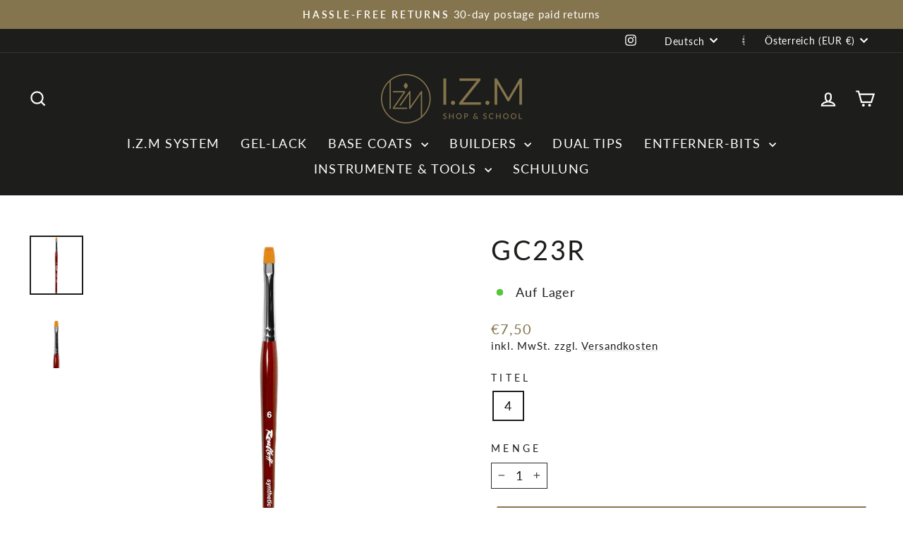

--- FILE ---
content_type: text/html; charset=UTF-8
request_url: https://www.modules4u.biz/shopify/exemptify/js/fix_prices_v1.js.php?shop=manikirshop-world-wide.myshopify.com&country=AT&vat=&off&style=&inc_style=&vat_included_setting=false&no_local_id&tax_included=true&shop_currency=EUR&actual_currency=EUR&num_currencies=37&customer_exempt=&current_country=AT&
body_size: 185
content:
window.is_EU = false;var ev = new CustomEvent("ExemptifyLoaded");window.ExemptifyTriggerUpdate = function(){};window.customer_ip = "18.222.134.14";document.dispatchEvent(ev);